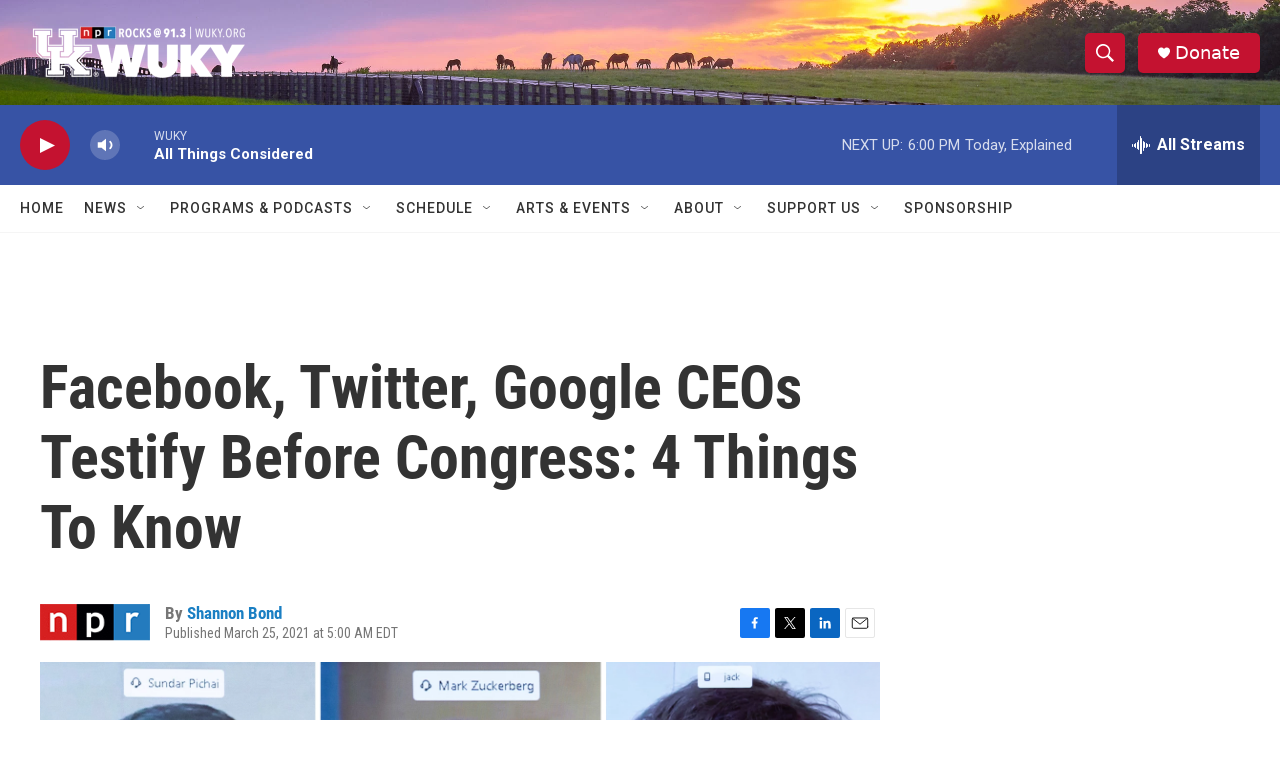

--- FILE ---
content_type: text/html; charset=utf-8
request_url: https://www.google.com/recaptcha/api2/aframe
body_size: 266
content:
<!DOCTYPE HTML><html><head><meta http-equiv="content-type" content="text/html; charset=UTF-8"></head><body><script nonce="zx00EkyEWzdth4SekWc-yg">/** Anti-fraud and anti-abuse applications only. See google.com/recaptcha */ try{var clients={'sodar':'https://pagead2.googlesyndication.com/pagead/sodar?'};window.addEventListener("message",function(a){try{if(a.source===window.parent){var b=JSON.parse(a.data);var c=clients[b['id']];if(c){var d=document.createElement('img');d.src=c+b['params']+'&rc='+(localStorage.getItem("rc::a")?sessionStorage.getItem("rc::b"):"");window.document.body.appendChild(d);sessionStorage.setItem("rc::e",parseInt(sessionStorage.getItem("rc::e")||0)+1);localStorage.setItem("rc::h",'1769036403077');}}}catch(b){}});window.parent.postMessage("_grecaptcha_ready", "*");}catch(b){}</script></body></html>